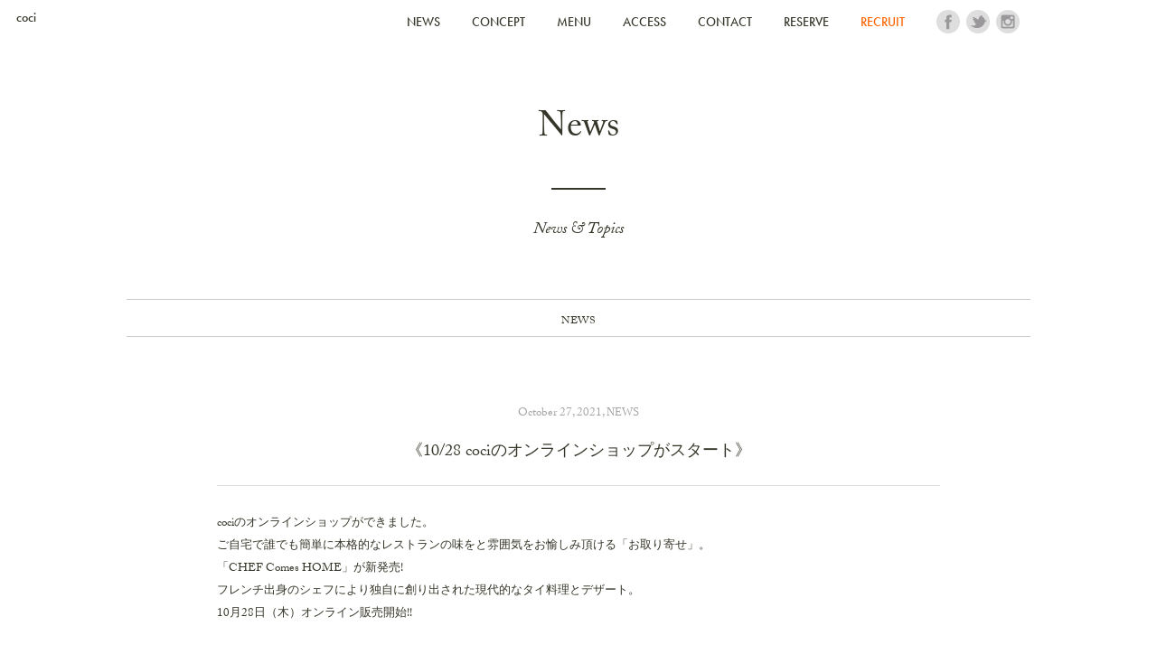

--- FILE ---
content_type: text/html; charset=UTF-8
request_url: http://cporganizing.com/coci/archives/2799
body_size: 19939
content:
<!DOCTYPE html PUBLIC "-//W3C//DTD XHTML 1.0 Transitional//EN" "http://www.w3.org/TR/xhtml1/DTD/xhtml1-transitional.dtd">
<html xmlns="http://www.w3.org/1999/xhtml">
<head>
    <meta http-equiv="Content-Type" content="text/html; charset=utf-8" />
    <title>《10/28 cociのオンラインショップがスタート》 ｜  coci（コチ） 恵比寿の一軒家レストラン</title>
    <meta http-equiv="content-type" content="text/html; charset=UTF-8" />
    <meta NAME="Description" CONTENT="川のほとりの一軒家。カジュアルフレンチとナチュラルワインのお店" />
 	
 	<link rel="alternate" type="application/rss+xml" title="coci（コチ） 恵比寿の一軒家レストラン &raquo; 《10/28 cociのオンラインショップがスタート》 のコメントのフィード" href="http://cporganizing.com/coci/archives/2799/feed" />
<link rel='stylesheet' id='contact-form-7-css'  href='http://cporganizing.com/coci/cms/wp-content/plugins/contact-form-7/styles.css?ver=3.0' type='text/css' media='all' />
<script type='text/javascript' src='http://cporganizing.com/coci/cms/wp-includes/js/l10n.js?ver=20101110'></script>
<script type='text/javascript' src='http://cporganizing.com/coci/cms/wp-includes/js/jquery/jquery.js?ver=1.4.4'></script>
<link rel="EditURI" type="application/rsd+xml" title="RSD" href="http://cporganizing.com/coci/cms/xmlrpc.php?rsd" />
<link rel="wlwmanifest" type="application/wlwmanifest+xml" href="http://cporganizing.com/coci/cms/wp-includes/wlwmanifest.xml" /> 
<link rel='index' title='coci（コチ） 恵比寿の一軒家レストラン' href='http://cporganizing.com/coci' />
<link rel='start' title='Website Renewal!' href='http://cporganizing.com/coci/archives/1' />
<link rel='prev' title='“発酵”から広がるサスティナブルなディナーコースが新登場！！' href='http://cporganizing.com/coci/archives/2757' />
<link rel='next' title='12/23(木)ー12/26(日）クリスマスディナーのご予約を承ります' href='http://cporganizing.com/coci/archives/2870' />
<meta name="generator" content="WordPress 3.1.4" />
<link rel='canonical' href='http://cporganizing.com/coci/archives/2799' />
<link rel='shortlink' href='http://cporganizing.com/coci/?p=2799' />
 	   
    <link type="text/css" rel="stylesheet" href="http://cporganizing.com/coci/cms/wp-content/themes/coci/style.css" />
    <link type="text/css" rel="stylesheet" href="http://cporganizing.com/coci/cms/wp-content/themes/coci/css/bgstretcher.css" />
    <link type="text/css" rel="stylesheet" href="http://cporganizing.com/coci/cms/wp-content/themes/coci/css/featherlight.css" />
	<link rel="shortcut icon" href="http://cporganizing.com/coci/cms/wp-content/themes/coci/images/favicon.ico" />
    
    <script type="text/javascript" src="//use.typekit.net/ilg1ckr.js"></script>
	<script type="text/javascript">try{Typekit.load();}catch(e){}</script>
</head>

<body>

<div id="fb-root"></div>
<script>(function(d, s, id) {
  var js, fjs = d.getElementsByTagName(s)[0];
  if (d.getElementById(id)) return;
  js = d.createElement(s); js.id = id;
  js.src = "//connect.facebook.net/ja_JP/sdk.js#xfbml=1&version=v2.3&appId=160689404065835";
  fjs.parentNode.insertBefore(js, fjs);
}(document, 'script', 'facebook-jssdk'));</script>
        
	<div id="wrapper">		
						
			<div id="navigation2">
			
		
        	<h1><a href="http://cporganizing.com/coci">coci</a></h1>
            <ul id="gnav" class="clearfix">
            	<li><a href="http://cporganizing.com/coci/archives/category/news">NEWS</a></li>
                <li><a href="http://cporganizing.com/coci#concept">CONCEPT</a></li>
                <li><a href="http://cporganizing.com/coci/menu/dinner">MENU</a></li>
                <li><a href="http://cporganizing.com/coci#access">ACCESS</a></li>
                <li><a href="http://cporganizing.com/coci#contact">CONTACT</a></li>
                <li><a href="https://yoyaku.toreta.in/coci" target="_blank">RESERVE</a></li>
                <li><a href="https://docs.google.com/forms/d/14eIgojqMJfz8TzDiLLRGj0yCBgmrQZMnF-1BrUlZwpo/edit" target="_blank"><span class="red">RECRUIT</span></a></li>
                <li><div class="fb-like" data-href="http://www.cporganizing.com/coci/" data-send="false" data-layout="button_count" data-width="100" data-show-faces="false"></div></li>
                <li class="sns"><a href="https://www.facebook.com/coci-936541526358524/" target="_blank"><img src="http://cporganizing.com/ura/cms/wp-content/themes/ura/images/btn_facebook.png"></a></li>
                <li class="sns"><a href="https://twitter.com/cociebis" target="_blank"><img src="http://cporganizing.com/ura/cms/wp-content/themes/ura/images/btn_twitter.png"></a></li>
                <li class="sns"><a href="https://www.instagram.com/coci_ebisu/" target="_blank"><img src="http://cporganizing.com/ura/cms/wp-content/themes/ura/images/btn_insta.png"></a></li>
            </ul>
        </div>                
        
        <div id="news">
        	<div class="title_area">
        		<h2>News</h2>
                <hr class="line1" />
            	<p class="sub_title">News &amp; Topics</p>
            </div>
            
            <ul id="news_category">
            		<li class="cat-item cat-item-1"><a href="http://cporganizing.com/coci/archives/category/news" title="NEWS に含まれる投稿をすべて表示">NEWS</a>
</li>
            </ul>
            
                        
	            <div id="news_single">
	            	<p class="date gray">October 27, 2021, <a href="http://cporganizing.com/coci/archives/category/news" title="NEWS の投稿をすべて表示" rel="category tag">NEWS</a></p>
	                <h3 class="title">《10/28 cociのオンラインショップがスタート》</h3>	                
	                <p>
cociのオンラインショップができました。<br />
ご自宅で誰でも簡単に本格的なレストランの味をと雰囲気をお愉しみ頂ける「お取り寄せ」。<br />
「CHEF Comes HOME」が新発売!<br />
フレンチ出身のシェフにより独自に創り出された現代的なタイ料理とデザート。<br />
10月28日（木）オンライン販売開始!!<br />
<br />
〇　coci ONLINE SHOP :<a href="https://online.coci-ebisu.jp/">オンラインショップページ</a><br />
<br />
<img src="http://cporganizing.com/coci/cms/wp-content/uploads/2021/10/101303091-e1635328786288.jpg" alt="" title="10130309" width="700" height="466" class="alignleft size-full wp-image-2833" />
<br />
<img src="http://cporganizing.com/coci/cms/wp-content/uploads/2021/10/10130299-e1635326349244.jpg" alt="" title="10130299" width="700" height="466" class="alignleft size-full wp-image-2805" />
<br />
<img src="http://cporganizing.com/coci/cms/wp-content/uploads/2021/10/10130302-e1635326366216.jpg" alt="" title="10130302" width="700" height="466" class="alignleft size-full wp-image-2806" />
<br />
<strong>「大切な人のために、自分のために、免疫力を高める」</strong><br />
日本に古くから伝わる&#8221;発酵&#8221;という食文化や 四季の実り。<br />
美味しさの旬を迎えた食材、フレッシュハーブやスパイスが香る独自に創り出された、<br />
フレンチのシェフによる新しいフレンチ・タイ・キュイジーヌをご用意しています。<br />
<br />
<img src="http://cporganizing.com/coci/cms/wp-content/uploads/2021/10/10130209-e1635326261982.jpg" alt="" title="10130209" width="700" height="467" class="alignleft size-full wp-image-2800" />
<br />
「CHEF Comes HOME」について<br />
<br />
<strong>01_フレンチシェフが作るタイ料理</strong><br />
フレンチ出身のシェフにより独自に創り出された現代的なタイ料理は<br />
辛さや癖も少なく、この新しいタイ料理は食卓を少し贅沢に。<br />
コース料理やこだわり前菜、焼き菓子をオンライン販売にてご提供します。<br />
<br />
<img src="http://cporganizing.com/coci/cms/wp-content/uploads/2021/10/101302131-e1635326412603.jpg" alt="" title="10130213" width="700" height="466" class="alignleft size-full wp-image-2811" />
<br />
<strong>02_お鍋ひとつ。手軽に誰でも簡単に本格的なお味を。</strong><br />
お鍋ひとつ、お湯にボイルするだけ。レストランのお味をそのままに。<br />
<br />
<img src="http://cporganizing.com/coci/cms/wp-content/uploads/2021/10/101302841-e1635326431543.jpg" alt="" title="10130284" width="700" height="466" class="alignleft size-full wp-image-2809" />
<br />
<strong>03_特別な日のお食事やギフトにも</strong><br />
おうち時間で過ごす「ハレの日」。<br />
お誕生日や結婚記念日などの特別な時間を彩るお食事としてのご利用のほか、<br />
キャンプなどのアウトドアの場でも場所を選ばずご利用いただいてます。<br />
<br />
【商品紹介】<br />
〇全5品3,500円　フレンチタイキュイジーヌコース<br />
伝統的なタイ料理に日本の四季食材や発酵食材を多く取り入れ、フレンチ出身のシェフにより独自に創り出されたフレンチ・タイ・キュイジーヌが愉しめるコース<br />
<br />
<img src="http://cporganizing.com/coci/cms/wp-content/uploads/2021/10/10130211-e1635328804272.jpg" alt="" title="10130211" width="700" height="466" class="alignleft size-full wp-image-2831" />
<br />
■_Cold Appetizer-冷前菜-<br />
サーモンコンフィと香味野菜、レモングラスのタルタル　<br />
<br />
■_Hot Appetizer-温前菜-<br />
ズワイ蟹と卵のカレーソテー　卵黄トリュフオイルソース<br />
<br />
■_Main dish-メインディッシュ-<br />
鴨胸肉のロースト　ライムとナンプラーの香り<br />
<br />
■_Dessert-デザート<br />
温かいスパイスバナナケーキ　カオニャオ添え<br />
<br />
※お誕生日にはバースデープレートをお付けできます。<br />
 ご注文の際に備考欄へ「バースデープレート希望」と記載ください。<br />
 20文字以内でしたら、メッセージもお描きできます。<br />
<br />
■_Bread-パン-<br />
バイマックル風味のブリオッシュパン<br />
<br />
■_ありがとうの“小さなパウンドケーキ”<br />
<br />
&#8212;&#8212;&#8212;&#8212;&#8212;&#8212;&#8212;&#8212;&#8212;&#8212;&#8212;&#8212;&#8211;<br />
○商品名：全5品3,500円　フレンチタイキュイジーヌコース<br />
○価　格：3,500円（税込）＋送料<br />
○内容量：5品（一人前）<br />
○発売日：10月28日(木)<br />
○配送方法：冷蔵便（ご注文日から4日以内に発送）<br />
○販売場所：coci オンラインショップ（https://online.coci-ebisu.jp）<br />
<br />
○商品URL：https://online.coci-ebisu.jp/blog/2021/10/26/131150<br />
———————-<br />
〇温かいスパイスバナナケーキ　カオニャオ添え<br />
<br />
<img src="http://cporganizing.com/coci/cms/wp-content/uploads/2021/10/48eda938118f960ebbb4c8b623868960.jpg" alt="" title="10130262_補正_背景大" width="640" height="480" class="alignleft size-full wp-image-2829" />
<br />
贅沢にバナナを使い、シナモンなどのスパイスでさわやかな香りをつけ焼き上げたケーキに、ヨーグルトを使ったカオニャオを添えました。<br />
<br />
カオニャオとはタイのもち米を蒸したもので、もちもちとした食感が特徴。<br />
ココナッツミルクとお砂糖で甘く仕上げております。<br />
<br />
<img src="http://cporganizing.com/coci/cms/wp-content/uploads/2021/10/101302671-e1635326331134.jpg" alt="" title="10130267" width="700" height="466" class="alignleft size-full wp-image-2804" />
<br />
<img src="http://cporganizing.com/coci/cms/wp-content/uploads/2021/10/10130222-e1635328357230.jpg" alt="" title="10130222" width="700" height="466" class="alignleft size-full wp-image-2828" />
<br />
———————-<br />
○商品名：温かいスパイスバナナケーキ　カオニャオ添え<br />
○価　格：2,000円（税込）＋送料<br />
○内容量：サイズ 高さ5cm 縦7cm 横16.5cm（約450g）<br />
○発売日：10月28日(木)<br />
○配送方法：冷蔵便（ご注文日から4日以内に発送）<br />
○販売場所：coci オンラインショップ（https://online.coci-ebisu.jp）<br />
○商品URL：https://online.coci-ebisu.jp/blog/2021/10/26/131150<br />
<br />
その他商品も随時公開してまいります。<br />
詳しくはオンラインショップにてご確認ください。<br />
〇　coci ONLINE SHOP :<a href="https://online.coci-ebisu.jp/">オンラインショップページ</a><br />
</p>
	
	                
	                 <div class="fb-post">
		            	<div class="fb-like" data-href="http://cporganizing.com/coci/archives/2799" data-send="false" data-layout="button_count" data-width="100" data-show-faces="false"></div>
		            </div>                
	            </div>	           
	            	
	            <div id="page_nation" class="clearfix">	            	
		            <a href="http://cporganizing.com/coci/archives/2757" rel="prev"><img src="http://www.cporganizing.com/coci/cms/wp-content/themes/coci/images/backButton.png" width="35" height="69" alt="前のページ" id="back_button" /></a>		            <a href="http://cporganizing.com/coci/archives/2870" rel="next"><img src="http://www.cporganizing.com/coci/cms/wp-content/themes/coci/images/nextButton.png" width="35" height="69" alt="次のページ" id="next_button" /></a>	        	</div>
	        
	        	
	        	
        </div>
              
		<div id="sns">
        	<div class="two_colums" class="clearfix">	
        		<div class="left">
					<div class="fb-page" data-href="https://www.facebook.com/pages/coci/936541526358524" data-width="475" data-height="500" data-hide-cover="true" data-show-facepile="true" data-show-posts="true"><div class="fb-xfbml-parse-ignore"><blockquote cite="https://www.facebook.com/pages/coci/936541526358524"><a href="https://www.facebook.com/pages/coci/936541526358524">coci</a></blockquote></div></div>
                </div>
                <div class="right">
                	<a class="twitter-timeline" href="https://twitter.com/cociebis" data-widget-id="567314405730156544">Tweets by @cociebis</a>
<script>!function(d,s,id){var js,fjs=d.getElementsByTagName(s)[0],p=/^http:/.test(d.location)?'http':'https';if(!d.getElementById(id)){js=d.createElement(s);js.id=id;js.src=p+"://platform.twitter.com/widgets.js";fjs.parentNode.insertBefore(js,fjs);}}(document,"script","twitter-wjs");</script>
                </div>
                <div class="clear"></div>                
            </div>
        </div>
<!--
<div align="center"><style>.ig-b- { display: inline-block; }
.ig-b- img { visibility: hidden; }
.ig-b-:hover { background-position: 0 -60px; } .ig-b-:active { background-position: 0 -120px; }
.ig-b-v-24 { width: 137px; height: 24px; background: url(//badges.instagram.com/static/images/ig-badge-view-sprite-24.png) no-repeat 0 0; }
@media only screen and (-webkit-min-device-pixel-ratio: 2), only screen and (min--moz-device-pixel-ratio: 2), only screen and (-o-min-device-pixel-ratio: 2 / 1), only screen and (min-device-pixel-ratio: 2), only screen and (min-resolution: 192dpi), only screen and (min-resolution: 2dppx) {
.ig-b-v-24 { background-image: url(//badges.instagram.com/static/images/ig-badge-view-sprite-24@2x.png); background-size: 160px 178px; } }</style>
<a href="https://www.instagram.com/coci_ebis/?ref=badge" class="ig-b- ig-b-v-24"><img src="//badges.instagram.com/static/images/ig-badge-view-24.png" alt="Instagram" /></a></div>
-->
　　　　</div>
　　　　　</div>
<!--
<center>
<iframe src="https://snapwidget.com/embed/368509" class="snapwidget-widget" allowTransparency="true" frameborder="0" scrolling="no" style="border:none; overflow:hidden; width:1000px; height:250px"></iframe><center>
-->
</div>
</div>
</div>
        <div id="footer">
        	<div id="footer_links">
	        	<img src="http://cporganizing.com/coci/cms/wp-content/themes/coci/images/footer_logo1.png" width="160" height="30" alt="CPCenter" />
    	        <a href="http://www.cporganizing.com/" target="_blank"><img src="http://cporganizing.com/coci/cms/wp-content/themes/coci/images/footer_link1.png" width="184" height="29" alt="Restaurant, Cafe & Bar Organinzing"  /></a>
        	    <a href="http://www.cpcenter.net/"><img src="http://cporganizing.com/coci/cms/wp-content/themes/coci/images/footer_link2.png" width="147" height="29" alt="Office"  /></a>
            </div>
            <img id="logo2" src="http://cporganizing.com/coci/cms/wp-content/themes/coci/images/coci_footer_logo.png" width="71" height="20" alt="coci（コチ） 恵比寿の一軒家レストラン" />
        </div>
    </div>
	
    <script src="http://maps.google.com/maps/api/js?sensor=true"></script>
	<script src="http://ajax.googleapis.com/ajax/libs/jquery/1.7.1/jquery.min.js"></script>
	<script type="text/javascript" src="http://cporganizing.com/coci/cms/wp-content/themes/coci/js/jquery.mousewheel.min.js"></script>
    <script type="text/javascript" src="http://cporganizing.com/coci/cms/wp-content/themes/coci/js/jquery.easing.1.3.js"></script>
    <script type="text/javascript" src="http://cporganizing.com/coci/cms/wp-content/themes/coci/js/heightLine.js"></script>
    <script type="text/javascript" src="http://cporganizing.com/coci/cms/wp-content/themes/coci/js/responsiveslides.min.js"></script>
    <script type="text/javascript" src="http://cporganizing.com/coci/cms/wp-content/themes/coci/js/slider.js"></script>
    
    <script src="http://cdnjs.cloudflare.com/ajax/libs/gsap/1.9.6/TweenMax.min.js"></script>
	<script type="text/javascript" src="http://cporganizing.com/coci/cms/wp-content/themes/coci/js/bgstretcher.js"></script>

    
    <script type="text/javascript">
	    $(document).ready(function() {
			
			//-----[Topスライドショー]
			$('#visual').css({"height":$(window).height()+"px"});
			$('#visual').bgStretcher({
				images: ['http://www.cporganizing.com/coci/cms/wp-content/themes/coci/images/top_image1.jpg', 
					'http://www.cporganizing.com/coci/cms/wp-content/themes/coci/images/top_image2.jpg', 
					'http://www.cporganizing.com/coci/cms/wp-content/themes/coci/images/top_image5.jpg', 
					'http://www.cporganizing.com/coci/cms/wp-content/themes/coci/images/top_image4.jpg'],
				imageWidth: 1600, 
				imageHeight: 1200,
				anchoringImg: "center center",
				nextSlideDelay: 8000,
				slideShowSpeed: 5500
			});
			
		});
	</script>
    
    <script type="text/javascript" src="http://cporganizing.com/coci/cms/wp-content/themes/coci/js/config.js"></script>
    
    <script type='text/javascript' src='http://cporganizing.com/coci/cms/wp-content/plugins/contact-form-7/jquery.form.js?ver=2.52'></script>
<script type='text/javascript' src='http://cporganizing.com/coci/cms/wp-content/plugins/contact-form-7/scripts.js?ver=3.0'></script>
    
    <script>
(function(i,s,o,g,r,a,m){i['GoogleAnalyticsObject']=r;i[r]=i[r]||function(){
(i[r].q=i[r].q||[]).push(arguments)},i[r].l=1*new Date();a=s.createElement(o),
m=s.getElementsByTagName(o)[0];a.async=1;a.src=g;m.parentNode.insertBefore(a,m)
})(window,document,'script','//www.google-analytics.com/analytics.js','ga');

ga('create', 'UA-26604081-10', 'auto');
ga('send', 'pageview');

</script>
    
</body>
</html>

--- FILE ---
content_type: text/css
request_url: http://cporganizing.com/coci/cms/wp-content/themes/coci/style.css
body_size: 90
content:
@charset "utf-8";
/*
Theme Name: coci
Author: Taro Misako
*/
@import url("css/style.css");

--- FILE ---
content_type: text/css
request_url: http://cporganizing.com/coci/cms/wp-content/themes/coci/css/style.css
body_size: 17601
content:
@charset "utf-8";
/* CSS Document */

/*------------------------------
/ Reset
/------------------------------*/
html, body, div, span, applet, object, iframe, h1, h2, h3, h4, h5, h6, p, blockquote, pre, a, abbr, acronym, address, big, cite, code, del, dfn, em, font, img, ins, kbd, q, s, samp, small, strike, strong, sub, sup, tt, var, b, u, i, center, dl, dt, dd, ol, ul, li, fieldset, form, label, legend, table, caption, tbody, tfoot, thead, tr, th, td {
	margin: 0;
	padding: 0;
	font-size: 100%;
	vertical-align: baseline;
	border: 0;
	outline: 0;
	background: transparent;
}
ol, ul {
	list-style: none;
}
blockquote, q {
	quotes: none;
}
table {
	border-collapse: collapse;
	border-spacing: 0;
}




/*------------------------------
/ 共通設定
/------------------------------*/
html { -webkit-font-smoothing: antialiased; -moz-osx-font-smoothing: grayscale; }

body {
	font-family: "adobe-caslon-pro","Times New Roman","ヒラギノ明朝 Pro",HiraginoMincho Pro, HiraMinProN-W3,"ＭＳ Ｐ明朝", "MS PMincho",serif;
	font-weight: 400;
	font-size: 12px;
	background: #FFF; !important;
	color:#363529;
	min-width: 1000px;
}

li {
	list-style-type: none;
	margin: 0;
	padding: 0;
}

a img {
    border-style:none;
}

.clearfix {width:100%;}
.clearfix:after {
  content: ""; 
  display: block; 
  clear: both;
 }
 .clear { clear: both; }

.gray {
	color:#A5A5A5;
}

.red {
	color:#ff6300;
}


.title_area {
	text-align:center;
	margin-bottom:60px;
}

.title_area h2 {
	font-family:"adobe-caslon-pro","Times New Roman","ヒラギノ明朝 Pro",HiraginoMincho Pro, HiraMinProN-W3,"ＭＳ Ｐ明朝", "MS PMincho",serif;
	font-weight: 400;
	font-size:3.33em;
	margin-bottom:30px;
}

.title_area .sub_title {
	font-family:"adobe-caslon-pro","Times New Roman","ヒラギノ明朝 Pro",HiraginoMincho Pro, HiraMinProN-W3,"ＭＳ Ｐ明朝", "MS PMincho",serif;
	font-weight: 400;
	font-style: italic;
	font-size:1.5em;
}



.line1 {
	width: 60px;
	border:none;
	border-top: 2px solid #363529;
	margin-bottom: 30px;
}

.more {
	font-family:"Times New Roman","ヒラギノ明朝 Pro",HiraginoMincho Pro, HiraMinProN-W3,"ＭＳ Ｐ明朝", "MS PMincho",serif;
	font-weight: 400;
	font-size: 1em;
	width: 80px;
	height: 16px;
	background: url(../images/arrow1_white.png) no-repeat 0px 7px #766c5b;
	padding: 3px 5px 0px 15px;
	color: #FFF !important;
}

.more:hover {
	color:#CCCCCC !important;
	background: url(../images/arrow1.png) no-repeat 0px 7px transparent;
}

.show_all {
	width: 110px;
	height: 25px;
	color: #FFFFFF !important;
	background-color: #363529;
	display: block;
	text-align: center;
	padding-top: 5px;
	margin: 0 auto;
	font-family: "futura-pt","Helvetica","Arial",sans-serif;
	font-weight: 500;
	font-size: 1.25em;
}

.show_all:hover {
}

.two_colums {
	width: 1000px;
	height:420px;
	margin: 0 auto;
}

.two_colums h3 {
	display: inline-block;
	font-size:1.25em;
	font-weight:bold;
	font-family:"Times New Roman","ヒラギノ明朝 Pro",HiraginoMincho Pro, HiraMinProN-W3,"ＭＳ Ｐ明朝", "MS PMincho",serif;
	color: #FFF;
	background-color:#766c5b;
	margin-bottom:40px;
}
.two_colums h3.nomb {
	margin-bottom:0;
}

.two_colums .sentence {
	font-size:1.08em;
	margin-bottom:35px;
	line-height: 185%;
}

#page_nation {
	width: 1000px;
	margin: 0 auto;
}

#page_nation #back_button {
	float:left;
}

#page_nation #next_button {
	float:right;
}

#page_nation a {
	background-color:transparent;
}

.fb-post {	
	padding-top: 30px;
	margin-bottom: 30px;
}

.fb-post.menu {
	margin-bottom: 0;
}	

/*------------------------------
/ リンク設定
/------------------------------*/
a         { color:#363529; text-decoration:none; }
a:hover,a:focus   { color:#FFF; background-color:#766c5b; }

/*
::selection {background:#FFFC07;color:#FFFFFF;}
::-moz-selection {background:#FFFC07;color:#FFFFFF; }
*/





/*------------------------------
/ Header
/------------------------------*/
#header {
	position:relative;
	border: 7px solid #FFFFFF;
}

#visual {
	width:100%;
	height:2000px;
}

.top_photo1 {
	background:url(../images/top_image1.jpg) no-repeat center center;
	background-size:cover;
}

.top_photo2 {
	background:url(../images/top_image2.jpg) no-repeat center center;
	background-size:cover;
}

.top_photo3 {
	background:url(../images/top_image3.jpg) no-repeat center center;
	background-size:cover;
}

#copyright {
	position: absolute;
	top: 17px;
	right: 18px;
	z-index: 100;
}

#logo1 {
	position: absolute;
	top: 50%;
	left: 50%;
	z-index: 200;
	margin: -54px 0 0 -137px;
}

#logo1 img {
	display: block;
	margin: 0 auto;
}


#navigation {
	position:relative;
	width: 100%;
	height: 48px;
	z-index:100;
	background-color:#FFFFFF;
}

#navigation2 {
	position:fixed;
	top:0px;
	left:0px;
	width: 100%;
	height: 48px;
	z-index:100;	
	background: rgba(255,255,255,1); /* = #008000 , α=[0:透明, 1:不透明] */
}

#navigation h1 {
	font-family:"futura-pt","Helvetica","Arial",sans-serif;
	font-weight: 500;
	font-size:1.16em;
	position:absolute;
	top:15px;
	left:18px;
}

#navigation2 h1 {
	font-family:"futura-pt","Helvetica","Arial",sans-serif;
	font-weight: 500;
	font-size:1.16em;
	position:absolute;
	top:10px;
	left:18px;
}


#gnav {
	font-family:"futura-pt","Helvetica","Arial",sans-serif;
	font-weight: 500;
	font-size:1.16em;
	position:absolute;
	top:15px;
	right:0px;
	width:830px;
}

#gnav li {
	float:left;
	margin-right:35px;
}

#gnav li.sns {
	margin-top:-4px;
	margin-right:6px;
}

#gnav li.sns a:hover {
	background-color: transparent;
	filter:alpha(opacity=50);
    -moz-opacity: 0.5;
    opacity: 0.5;
}

#gnav li:last-child {
	margin-right:0px;
}




/*------------------------------
/ Top
/------------------------------*/
#news {
	margin-top:110px;
	margin-bottom:115px;
}

#news_list {
	margin:0 auto 0 auto;
	width:1000px;
}

#news_list li {
	float:left;
	margin:0 50px 60px 0;
	width:300px;
}

#news_list li.end {
	margin:0 0 60px 0;
}

#news_list li a:hover {
	background-color:transparent;
}

#news_list .date {
	margin-bottom:10px;
}

#news_list .date a {
	color: #A5A5A5;
}

#news_list .date a:hover {
	color: #CCC;
}

#news_list .title {
	font-size:1.5em;
	margin-bottom:10px;
	font-weight: 400;
	line-height: 170%;
}

#news_list .photo {
	margin:20px 0;
}

#news_list .description {
	font-size:1.08em;
	line-height:180%;
	margin-bottom:25px;
}




#concept {
	padding-top:30px;
	margin-bottom:115px;
}

#concept #title_small {
	font-size:0.6em;
}

#concept .description,#menu .description {
	margin-bottom:55px;
	text-align: center;
	line-height:180%;
	font-size:1.08em;
	font-weight:bold;
}

#concept .two_colums .left {
	float:left;
	width:650px;
}

#concept .two_colums .right {
	margin-left:700px;
}




#menu {
	padding-top:30px;
	margin-bottom:140px;
}

#menu_list {
	margin-bottom:50px;
}



#access {
	padding-top:30px;
	margin-bottom:120px;
}

#access .two_colums .left {
	float:left;
	width:650px;
}

#access .two_colums .right {
	margin-left:700px;
}

#access #gmap {
	width:650px;
	height:420px;
}






#contact {
	padding-top:30px;
	margin-bottom:120px;
}

#contact .two_colums {
	height: 480px;
}

#contact .text p {
	text-align: center;
	font-style: normal;
	margin-bottom: 60px;
}

#contact .text a {
	text-decoration: underline;
}

#contact .text a:hover {
	text-decoration: none;
}

.wpcf7 p {
	font-family:"adobe-caslon-pro","Times New Roman","ヒラギノ明朝 Pro",HiraginoMincho Pro, HiraMinProN-W3,"ＭＳ Ｐ明朝", "MS PMincho",serif;
	font-weight: 400;
	font-style: italic;
	font-size: 1.08em;
}

.wpcf7-text {
	padding: 5px;
	margin: 10px 0 35px 0;
}

div.wpcf7-mail-sent-ok, div.wpcf7-mail-sent-ng {
	width: 1000px;
	margin: 0 auto;
}

div.wpcf7 img.ajax-loader {
	padding-top: 20px;
	padding-left: 50%;
	margin-left: -10px;
}

#your-name, #your-email {
	width:286px;
}


input {
	border: 1px solid #CCC;
}

textarea {
	padding:5px;
	border: 1px solid #CCC;
}

input:focus, textarea:focus {
	outline: 2px #766c5b solid;
}


#your-subject {
	width:636px;
}

#your-message {
	width: 638px;
	height: 300px;
	margin-top: 10px;
}


#contact .two_colums .left {
	float:left;
	width:300px;
}

#contact .two_colums .right {
	margin-left: 350px;
}

.wpcf7-submit {
	width: 110px;
	height: 33px;
	color: #FFFFFF;
	background-color: #363529;
	display: block;
	text-align: center;
	padding-top: 3px;
	margin: 55px auto 0 auto;
	font-family: "futura-pt","Helvetica","Arial",sans-serif;
	font-weight: 500;
	font-size: 1.25em;
	border: none;
}

.wpcf7-submit:hover {	
	color: #FFF;
	background-color: #766c5b !important;
	cursor:pointer;
}




#sns {
	margin-bottom:65px;
}

#sns .two_colums {
	height:auto;
}

#sns .two_colums .left {
	float:left;
	width:475px;
}

#sns .two_colums .right {
	float:right;
	width:475px;
}


/*------------------------------
/ Archives
/------------------------------*/
#news_category {
	width: 1000px;
	height: 40px;
	border-top: 1px solid #CCCCCC;
	border-bottom: 1px solid #CCCCCC;
	margin: 0 auto 70px auto;
	text-align: center;
}

#news_category li {
	display:inline-block;
	margin:14px 0 0 90px;
}

#news_category li:first-child {
	margin:14px 0 0 0;
}


/*------------------------------
/ News Single
/------------------------------*/
#news_single {
	width: 800px;
	margin: 0 auto 70px auto;
}

#news_single .date {
	margin-bottom:15px;
	text-align: center;
}

#news_single .date a {
	color: #A5A5A5;
	background-color: transparent;
}

#news_single .title {
	font-size: 1.5em;
	padding-bottom: 20px;
	border-bottom: 1px solid #DCDCDC;
	text-align: center;
	margin-bottom: 30px;
	font-weight: 400;
}

#news_single img {
	margin-bottom:28px;
}

#news_single img.aligncenter {
	: both;
	display: block;
	margin-left: auto;
	margin-right: auto;;
}

#news_single p {
	font-size:1.08em;
	line-height:200%;
	margin-bottom:15px;
}

#news_single a {
	font-family:"Times New Roman","ヒラギノ明朝 Pro",HiraginoMincho Pro, HiraMinProN-W3,"ＭＳ Ｐ明朝", "MS PMincho",serif;
	background-color:#766c5b;
	color: #FFF;
}

#news_single a:hover {
	color:#CCCCCC;
	background-color:transparent;
}


/*------------------------------
/ Menu Single
/------------------------------*/
#menu2 {
	margin:165px 0 120px 0;
}

#menu_single {
	width: 800px;
	margin: 0 auto 70px auto;
}

#menu_single h3 {
	font-size:1.5em;
	font-weight: 400;
	border-bottom:1px solid #CCCCCC;
	padding-bottom:23px;
	text-align: center;
	margin-bottom:5px;
	margin-left: -100px;
	width: 1000px;
}

#menu_single h3 .sub {
	font-size: 0.8em;
	line-height: 200%;	
}

#menu_single #lnav {
	width: 1000px;
	height: 40px;
	margin: 0 auto 0 -100px;
	text-align: center;
}

#menu_single #lnav li {
	display: inline-block;
	margin: 14px 0 0 90px;
}

#menu_single #lnav.narrow li {
	margin: 14px 0 0 40px;
}
#menu_single #lnav.narrow.dinner li {
	margin-left: 30px;
}
#menu_single #lnav.narrow.dinner li:first-child {
	margin-left: 0;
}



#menu_single #lnav li:first-child {
	margin: 14px 0 0 0;
}

#menu_single h4 {
	font-size:1.5em;
	font-weight: 400;
	border-bottom:1px dotted #CCCCCC;
	padding-bottom:20px;
	margin-bottom:30px;
}

#menu_single p {
	font-size:1.08em;
	line-height:200%;
	margin-bottom:15px;
}

#menu_single .menu_list {
	margin-top:50px;
}

#menu_single .menu_list.nomargin {
	margin-top: 0;
}

#menu_single .menu_container {
	margin-top:45px;
}

#menu_single .menu_container a {
	background:#FFFC07;
}

#menu_single .menu_container a:hover {
	color:#FFFFFF;
}

#menu_single .two_colums {
	width: 800px;
	height: auto;
	position:relative;
	margin-bottom:20px;
}

#menu_single .left {
	float: left;
}

#menu_single .center {
	margin-left:250px;
}

#menu_single .right {
	position: absolute;
	top: 0px;
	right: 0px;
	font-weight: bold;
	font-size: 1.08em;
	text-align: right;
}

#menu_single .right2 {
	float: right;
	font-weight: bold;	
	font-size: 1.08em;
	text-align: right;
}


#menu_single .title {
	font-weight:bold;
	margin-bottom:10px;
}

#menu_single .description {
	width:450px;
}

#menu_single .description.wide {
	width:800px;
}

#menu_single .description.wide.wine {
	font-size: 1em;
	margin-bottom: 35px;
	padding-left: 1em;
}

#menu_single .center .description.wide {
	width:550px;
}

#menu_single .tp {
	padding-left: 19px;
	background: url(../images/tp.gif) no-repeat 2px 1px;
}

/*------------------------------
/ Footer
/------------------------------*/
#footer {
	width:1000px;
	margin: 0 auto 160px auto;
}

#footer_links {
	border-top:1px solid #CCCCCC;
	border-bottom:1px solid #CCCCCC;
	margin-bottom:100px;
	padding: 0 65px;
}

#footer_links a:hover {
	background-color:transparent !important;
}

#footer_links img {
	margin:27px 62px 27px 62px;
}

#footer #logo2 {
	margin-left:450px;
}








/*------------------------------
/ ResponsiveSlides
/------------------------------*/
.rslides {
  position: relative;
  list-style: none;
  overflow: hidden;
  width: 100%;
  padding: 0;
  margin: 0;
}

.rslides li {
  -webkit-backface-visibility: hidden;
  position: absolute;
  display: none;
  width: 100%;
  left: 0;
  top: 0;
}

.rslides li:first-child {
  position: relative;
  display: block;
  float: left;
}

.rslides img {
  display: block;
  height: auto;
  float: left;
  width: 100%;
  border: 0;
}




/*------------------------------
/ Slider
/------------------------------*/
.slideFrame {
	position: relative;
	margin: 0;
	overflow: hidden;
	overflow-x: auto;
	width: 100%;
	height: 250px;
}

.slideGuide {
	width: 150%;
	height: 100%;
}

.slideCell {
	display: block;
	float: left;
	margin-right: 5px;
	width: 250px;
	height: 100%;
	background: #FFF;
	color: #333;
}

/* sample */
.slideCell a {
	display: block;
	width: 100%;
	height: 100%;
	background: skyblue;
}
.slideCell a:hover {
	background: yellow;
}




/*------------------------------
/ Modal
/------------------------------*/
.modal{
	/* opacity: 0; */
	/* visibility: hidden; */

	display: none;

	position: fixed;
	top: 50%;
	left: 50%;
	transform: translate(-50%,-50%);
	z-index: 201;
	background: #ffffff;
	max-width: 320px;
	/* height: 500px; */
	width: calc(100% - 50px);

	padding: 32px 35px 60px;
	background: #ffffff;
	box-shadow: 0 30px 30px 5px rgba(#417978,1);

	overflow: hidden;
	box-sizing: border-box;
}

.modal-close{
	position: absolute;
	bottom: 18px;
	right: 16px;
	z-index: 201;
	display: block;
	transition: 0.2s;
	color: #ffffff;
	text-indent: 100%;
	white-space: nowrap;
	overflow: hidden;
	transition: .2s;
	width: 40px;
	height: 40px;
}

.featherlight .featherlight-close-icon{
	display: none;
}

.modal-close:hover{
	background: none;
	opacity: .7;
}
.modal-close:focus{
	background: none;
}

.modal-close::before,
.modal-close::after{
	content: '';
	position: absolute;
	top: 50%;
	left: 0%;
	width: 100%;
	height: 1px;
	background: #BBBBBB;
}
.modal-close::before{
	transform: rotate(45deg);
}
.modal-close::after{
	transform: rotate(-45deg);
}


.modal-bg{
	display: block;
	width: 100%;
	height: 100%;
	background: rgba(0,0,0,.5);
	position: fixed;
	top: 0;
	left: 0;
	z-index: 200;
}


.reserve-modal{
	color: #363529;
}

.reserve-modal .reserve-intro{
	margin-top: -1px;
	padding-left: 12px;
	margin-bottom: 15px;
	text-align: center;
	font-family: "futura-pt","Helvetica","Arial",sans-serif;
	font-size: 14px;
}
.reserve-modal .reserve-wrap{
	margin-bottom: 20px;
}
.reserve-modal .reserve-buttons{
	display: -webkit-flex;
	display: -moz-flex;
	display: -ms-flex;
	display: -o-flex;
	display: flex;
	justify-content: space-between;
}

.reserve-modal .reserve-button{
	width: 100%;
	box-sizing: border-box;
	height: 40px;
	background: #766C5B;
	text-align: center;
	padding: 9px;
	font-size: 1.2em;
	margin-bottom: 10px;
	color: #ffffff;
	display: -webkit-flex;
	display: -moz-flex;
	display: -ms-flex;
	display: -o-flex;
	display: flex;
	-ms-align-items: center;
	align-items: center;
	justify-content: center;
	font-family: "futura-pt","Helvetica","Arial",sans-serif;
	font-weight: 500;
}

.reserve-modal .bold{
	font-weight: bold;
}


.reserve-modal .reserve-button:hover{
	/* color: #ffffff!important;
	border: none;
	background: #b0c4de; */
	opacity: .7;
}

.reserve-modal .sm-button{
	width: calc(50% - 5px);
}

.reserve-modal .white-button{
	width: calc(50% - 5px);
	background: #ffffff;
	color: #766C5B!important;
	border: 1px solid #CCCCCC;
}


.reserve-modal .reserve-section{
	margin-bottom: 10px;
}

.reserve-modal .reserve-head-1{
	margin-bottom: 0px;
	font-family:"adobe-caslon-pro","Times New Roman","ヒラギノ明朝 Pro",HiraginoMincho Pro, HiraMinProN-W3,"ＭＳ Ｐ明朝", "MS PMincho",serif;
	font-size: 28px;
	font-weight: 400;
	text-align: center;
}
.reserve-modal .reserve-head-2{
	margin-bottom: 4px;
	font-size: 1.4em;
	font-family: "futura-pt","Helvetica","Arial",sans-serif;
	font-weight: 500;
}
.reserve-modal .reserve-head-2:before{
	content: '-';
}

.reserve-modal .reserve-text{
	margin-bottom: 8px;
	font-size: 13px;
	font-family: "futura-pt","Helvetica","Arial",sans-serif;
}




/*スマホ表示の時は大きく表示*/
.modal-sp{
	width: 900px;
	max-width: 900px;
	padding: 80px 80px 140px;
}
.modal-sp .reserve-head-1{
	font-size: 20vw;
	font-size: 80px;
}
.modal-sp .reserve-intro{
	margin-bottom: 40px;
	font-size: 35px;
}
.modal-sp .reserve-button{
	font-size: 45px;
	padding: 60px 20px;
	margin-bottom: 30px;
}
.modal-sp .reserve-head-2{
	margin-bottom: 20px;
	font-size: 50px;
}
.modal-sp .reserve-wrap{
	margin-bottom: 60px;
}
.modal-sp .reserve-text{
	margin-bottom: 30px;
	font-size: 35px;
}
.modal-sp .sm-button{
	width: calc(50% - 20px);
}
.modal-sp .reserve-section{
	margin-bottom: 30px;
}
.modal-sp .modal-close{
	width: 130px;
	height: 130px;
}
.modal-sp .modal-close::before,.modal-sp  .modal-close::after{
	height: 2px;
}

--- FILE ---
content_type: application/x-javascript
request_url: http://cporganizing.com/coci/cms/wp-content/themes/coci/js/config.js
body_size: 5438
content:
;(function(window, $) {
	
	var document = window.document;
	var scrollSpeed = 350;
	var scrollTime = 600;
	var move = 0;
	
	
	$(document).ready(function() {
		
		//-----[Topスライドショー]
		/*
$('#visual').css({"height":$(window).height()+"px"});
		$('#visual').bgStretcher({
			images: ['http://www.cporganizing.com/coci/cms/wp-content/themes/coci/images/top_image1.jpg', 
				'http://www.cporganizing.com/coci/cms/wp-content/themes/coci/images/top_image2.jpg', 
				'http://www.cporganizing.com/coci/cms/wp-content/themes/coci/images/top_image5.jpg', 
				'http://www.cporganizing.com/coci/cms/wp-content/themes/coci/images/top_image4.jpg'],
			imageWidth: 1600, 
			imageHeight: 1200,
			anchoringImg: "center center",
			nextSlideDelay: 8000,
			slideShowSpeed: 5500
		});
*/
		
		
		//-----[初期モーション]
		function flip(flg) {
			
			var v = document.getElementById("visual");
			var lm = document.getElementById("logo1_mark");
			
			if(flg == false)
			{
				TweenLite.set(v, {alpha:0});
				TweenLite.to(v, 2, {alpha:1, ease:"easeInOutExpo", delay:0.5});
				
				TweenLite.set(lm, {alpha:0});
				TweenLite.to(lm, 1, {alpha:1, ease:"easeOutSine", delay:3});
			}
			else
			{
				if(move > 0)
				{
					TweenLite.to(lm, 0.3, {rotationX:20, transformOrigin:"center top", ease:"easeOutExpo" });
					TweenLite.to(lm, 2.5, {rotationX:0, transformOrigin:"center top", ease:"easeOutElastic", delay:0.3});	
				}
			}
		}
		flip(false);
		
		
		//-----[スライドショー]
		$(".rslides").responsiveSlides();
		
		
		//-----[横スクロール]
		$("#menu_list").slider({time: 20, easing:"linear", pause:false});
		
		
		
		//-----[GoogleMap]
		if($('#gmap').length)
		{
			var geocoder = new google.maps.Geocoder();
			geocoder.geocode({
					'address': '東京都渋谷区東3-16-10'
				}, function(result, status) {
				if (status == google.maps.GeocoderStatus.OK) {
					var latlng = new google.maps.LatLng(35.649168, 139.710736);
					var myOptions = {
						zoom: 15,
						center: latlng,
						mapTypeId: google.maps.MapTypeId.ROADMAP,
						scrollwheel: false
					};
					var map = new google.maps.Map(document.getElementById('gmap'), myOptions);
					var marker = new google.maps.Marker({
						position: latlng,
						map: map,
						title: 'bib baR'
					});
					
					var styleOptions = [ { 'elementType': 'geometry', 'stylers': [ { 'gamma': 0.8 }, { 'saturation': -100 }, { 'visibility': 'simplified' }, { 'lightness': 20 } ] },{ 'elementType': 'labels', 'stylers': [ { 'visibility': 'on' } ] },{ 'featureType': 'poi.park', 'elementType': 'geometry', 'stylers': [ { 'lightness': 30 }, { 'visibility': 'on' } ] },{ 'featureType': 'road.highway', 'elementType': 'geometry', 'stylers': [ { 'visibility': 'simplified' } ] },{ 'featureType': 'landscape', 'elementType': 'geometry', 'stylers': [ { 'visibility': 'on' } ] },{ 'featureType': 'road', 'stylers': [ { 'lightness': 100 } ] },{ 'featureType': 'transit.line', 'elementType': 'geometry', 'stylers': [ { 'visibility': 'on' }, { 'lightness': 30 } ] },{ 'featureType': 'poi.business', 'elementType': 'geometry', 'stylers': [ { 'lightness': -10 }, { 'visibility': 'on' } ] } ];
					var styledMapOptions = { name: 'monochrome' }
					var monoType = new google.maps.StyledMapType(styleOptions, styledMapOptions);
					map.mapTypes.set('monochrome', monoType);
					map.setMapTypeId('monochrome');
				}
			});
		}
		
		
		
		
		//-----[マウスホイール]
		if(navigator.userAgent.indexOf("Mac") == -1 ){
			$('html').mousewheel(function(event, delta) {
				if (navigator.userAgent.match(/MSIE/) || navigator.userAgent.match(/Firefox/)) {
					if (delta >= 0) move = $('html').scrollTop() - scrollSpeed;
					else if (delta < 0) move =  $('html').scrollTop() + scrollSpeed;
				} else {
					if (delta >= 0) move =  $('body').scrollTop() - scrollSpeed;
					else if (delta < 0) move =  $('body').scrollTop() + scrollSpeed;
				}
				$('html,body').stop().animate({scrollTop: move}, scrollTime, "easeOutCubic");
				flip(true);
				return false;
			});
		}
		
		
		
		//-----[アンカースクロール]
		$('a[href*=#]').click(function() {
			var target = $(this.hash);
			if (target.length) {
				var targetOffset = target.offset().top - 50;
				$('html,body').animate({scrollTop: targetOffset},　700,　"easeInOutCubic");
				return false;
			}
		});
		
		
		
		//-----[マウスオーバー]
		$('#copyright, #news_list a img, #footer_links a img, #page_nation img').on({
			'mouseenter':function(){
				$(this).css("opacity", 0.3);
				$(this).stop().animate({opacity: 1}, 900, "easeOutSine");
			},
			'mouseleave':function(){
			}
		});
		
		
		
		
		//-----[スクロール]
		$(window).on('scroll', function(){
			onResize();
		});
		
		
		//-----[リサイズ]
		$(window).on('resize', function(){
		    onResize();
		});
		function onResize() {
			var wh = $(window).height();
			$('#visual').css({"height":wh+"px"});
			
			var wh = $(window).height();
			var top;
			if(jQuery.browser.webkit){
				top = $('body').scrollTop();
			} else {
				top = $('html').scrollTop();
			}
			
			if(top < wh) {
				if(top < $('#navigation').height()) {
					$('#navigation').css({"position":"fixed", "top":"", "bottom":"0px"});
				} else {
					$('#navigation').css({"position":"relative", "top":""});
				}
			} else {
				$('#navigation').css({"position":"fixed", "top":"0px", "bottom":""});
			}
		}
		onResize();
	});
}(this, jQuery));





--- FILE ---
content_type: text/plain
request_url: https://www.google-analytics.com/j/collect?v=1&_v=j102&a=1502783248&t=pageview&_s=1&dl=http%3A%2F%2Fcporganizing.com%2Fcoci%2Farchives%2F2799&ul=en-us%40posix&dt=%E3%80%8A10%2F28%20coci%E3%81%AE%E3%82%AA%E3%83%B3%E3%83%A9%E3%82%A4%E3%83%B3%E3%82%B7%E3%83%A7%E3%83%83%E3%83%97%E3%81%8C%E3%82%B9%E3%82%BF%E3%83%BC%E3%83%88%E3%80%8B%20%EF%BD%9C%20coci%EF%BC%88%E3%82%B3%E3%83%81%EF%BC%89%20%E6%81%B5%E6%AF%94%E5%AF%BF%E3%81%AE%E4%B8%80%E8%BB%92%E5%AE%B6%E3%83%AC%E3%82%B9%E3%83%88%E3%83%A9%E3%83%B3&sr=1280x720&vp=1280x720&_u=IEBAAEABAAAAACAAI~&jid=1751751707&gjid=921040398&cid=1711638966.1768592412&tid=UA-26604081-10&_gid=939336479.1768592412&_r=1&_slc=1&z=1005083942
body_size: -285
content:
2,cG-CZ8P2GH1XJ